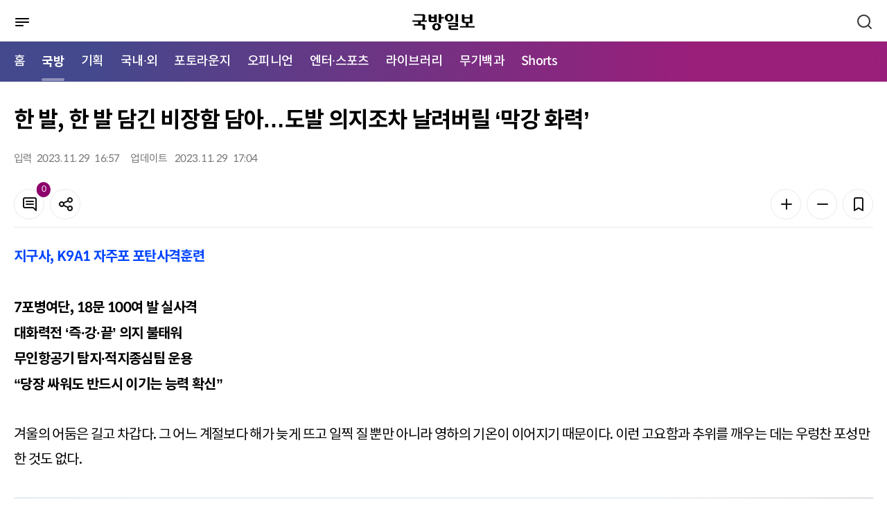

--- FILE ---
content_type: text/html; charset=UTF-8
request_url: https://kookbang.dema.mil.kr/newsWeb/m/20231130/6/ATCE_CTGR_0010030000/view.do;JSESSIONID_kookbnagWEB=b_McfOFcfzWU0au2ciKOWpIAP0suqTiNMgmdZYJfRlELpJJBijS2!790980297
body_size: 64587
content:






<!DOCTYPE html>
<html lang="ko" xml:lang="ko" xmlns="http://www.w3.org/1999/xhtml" xmlns:th="http://www.thymeleaf.org">
<head>
    <meta http-equiv="Content-Type" content="text/html; charset=utf-8" />
    <meta http-equiv="X-UA-Compatible" content="IE=edge" />
    <meta http-equiv="cache-control" content="no-cache" />
    <meta name="viewport" content="width=device-width, initial-scale=1.0" />
    <title>메인 | 국방일보</title>
    <meta property="article:author" content="국방일보" />
	<meta property="og:site_name" content="국방일보"/>
	<meta property="og:keywords" content="국방일보" />
    
		
	<meta property="og:title" content="한 발, 한 발 담긴 비장함 담아&amp;hellip;도발 의지조차 날려버릴 &amp;lsquo;막강 화력&amp;rsquo;"/>
	<meta property="og:description" content="지구사, K9A1 자주포 포탄사격훈련 7포병여단, 18문 100여 발 실사격 대화력전 &amp;lsquo;즉&amp;middot;강&amp;middot;끝&amp;rsquo; 의지 불태워 무인항공기 탐지&amp;middot;적지종심팀 운용 &amp;ldquo;당장 싸워도 반드시 이기는 능력 확신&amp;rdquo;겨울의 어둠은 길고 차갑다. 그 어느 계절보다 해가 늦게 뜨고 일찍 질 뿐만 아니라 영하의 기온이 이어지기 때문이다. 이런 고요함과 추위를 깨우는 데는 우렁찬 포성만 한 것도 없다.&amp;nbsp;        육군7포병여단 K9A1 자주포가 29일 경기도 포천시 꽃봉훈련장에서 전개한 &amp;lsquo;지상군구성군사령부 대화력전 야외기동훈련&amp;rsquo; 중 포탄을 발사하고 있다.차디찬 새벽 공기 가른 대화력전 FTX 29일 새벽 경기도 포천시 꽃봉훈련장. 아직 동이 트지 않은 시각이라 하늘에는 보름달이 빛나고 있었다. 이날 포천 지역의 아침 최저 기온은 영하 7도. 차량 유리에 하얗게 내린 서리로 추위를 체감할 수 있었다. 두꺼운 방한화를 신고도 냉기가 온몸에 전해질 정도였다. 진흙탕으로 변한 훈련장 바닥에 고인 물은 얼어붙어 미끄러지기 일쑤였다. 그러나 곧 시작될 사격훈련을 준비하는 장병들은 K9A1 자주포 곳곳을 점검하느라 추위를 느낄 틈도 없었다. 이들은 어둠을 밝히는 조명을 한 손에 들고 냉각수와 변속기의 오일 상태를 확인했다. 뚝 떨어진 기온 탓에 액체가 얼어버리면 장비가 작동하는 데 이상이 생기기 때문에 반드시 거쳐야 하는 절차였다. 7포병여단 K9A1 자주포 18문이 약 100발의 포탄을 사격한 이날 훈련은 지구사 대화력전 상황을 가정했다. 여단은 훈련에 임하는 장병들에게 최근 높아진 북한의 도발 가능성에 대비해 강력한 화력으로 도발 의지를 분쇄한다는 의미를 특별히 강조하며 정신적 무장 태세를 고취시켰다. &amp;lsquo;철그렁&amp;rsquo;. 고폭탄(HE)이 장전되는 소리와 함께 방렬을 마친 자주포 포신이 위로 치켜 올라갔다. &amp;ldquo;사격 준비 끝&amp;rdquo;이라는 보고에 이어 떨어진 사격명령. &amp;ldquo;삼, 둘, 하나, 쏴!&amp;rdquo;         사격 종료 후 포구 덮개를 씌우는 장병.희뿌연 포연을 남기고 떠난 포탄이 피탄지에 정확하게 내리꽂히며 모래바람을 일으키는 모습이 모니터에 나타났다. 멀리서 거대한 폭발음도 들려왔다. 자주포들은 1발씩 확인탄을 발사하면서 영점을 맞췄다. 가볍게 몸을 푼 장병들에게 먼저 주어진 상황은 레이다가 탐지한 표적을 향한 효력사. 백호대대 자주포 6문이 한 곳을 목표로 포탄을 쏘아 올렸다.다음은 무인항공기(UAV)가 탐지한 적 전력을 향한 사격이 부여됐다. 번개대대 자주포가 발사한 포탄 18발이 표적을 강타했다. 마지막에는 적 진영에 침투한 적지종심작전팀이 유도하는 위치에 천둥대대 자주포들이 일제히 포탄을 퍼부었다. 실전을 방불케 하는 훈련은 동이 틀 무렵 마무리됐다. 성공적으로 사격을 마친 장병들은 &amp;ldquo;파이팅&amp;rdquo;을 외치며 성과를 자축했다.        훈련이 끝난 뒤 장약통을 정리하는 모습.&amp;nbsp;        사격에 앞서 정렬해 있는 K9A1 자주포.&amp;nbsp;        사격을 마치고 자주포에서 하차하는 장병.적 도발 분쇄 의지 담은 혼신의 한 발&amp;nbsp;이날 훈련장에는 김호복(중장) 7군단장이 방문해 현장지도를 했다. 김 군단장은 사격훈련 과정을 지켜보고, 사격명령에 따라 직접 발사 버튼을 누르는 등 장병들과 호흡하면서 훈련에 동참했다. 아울러 적의 도발에 &amp;lsquo;즉각, 강력히, 끝까지&amp;rsquo; 응징할 수 있는 대비태세를 강조했다. 여단은 추운 날씨가 전투력 저하에 영향을 주지 않도록 다양한 대책을 마련했다. 훈련장 곳곳에 대형 난로를 설치해 장병들이" />
	<meta property="og:url" content="https://kookbang.dema.mil.kr/newsWeb/m/20231130/6/ATCE_CTGR_0010030000/view.do" />
	
	
		
	
		
	
		
	
		
	
		
	
		
	<meta property="og:image" content="//kookbang.dema.mil.kr/newspaper/tmplat/upload/20231129/thumb1/BBS_202311290500281180.jpg" />
		
	
	
		
	<meta property="og:image" content="//kookbang.dema.mil.kr/newspaper/tmplat/upload/20231130/thumb1/2023113001000332600031544.jpg" />
		
	
		
	<meta property="og:image" content="//kookbang.dema.mil.kr/newspaper/tmplat/upload/20231130/thumb1/2023113001000332600031542.jpg" />
		
	
		
	<meta property="og:image" content="//kookbang.dema.mil.kr/newspaper/tmplat/upload/20231130/thumb1/2023113001000332600031545.jpg" />
		
	
		
	<meta property="og:image" content="//kookbang.dema.mil.kr/newspaper/tmplat/upload/20231130/thumb1/2023113001000332600031543.jpg" />
		
	
		
	<meta property="og:image" content="//kookbang.dema.mil.kr/newspaper/tmplat/upload/20231130/thumb1/2023113001000332600031541.jpg" />
		
	
		
	
		
		
	
    <link rel="shortcut icon" type="image/x-icon" href="/newspaper/2022/images/icon/favicon.ico" />

    <link rel="stylesheet" href="/newspaper/2022/plugins/jqueryScollbar/jquery.scrollbar.css"/>
    <link rel="stylesheet" href="/newspaper/2022/plugins/slick/slick.css"/>
    <link rel="stylesheet" href="/newspaper/2022/plugins/slick/slick-theme.css"/>
    <link rel="stylesheet" href="/newspaper/2022/plugins/datetimepicker/jquery.datetimepicker.min.css"/>

    <link rel="stylesheet" href="/newspaper/2022/css/common.css"/>

    
    
    	
    	
    <link rel="stylesheet" href="/newspaper/2022/css/mo_style.css?2022123014"/>
    	
    
    <link rel="stylesheet" href="/newspaper/2022/css/responsive.css"/>

    <script type="text/javascript" src="/newspaper/2022/plugins/jquery-3.5.0.min.js"></script>
    <script type="text/javascript" src="/newspaper/2022/plugins/jquery.ellipsis.min.js"></script>
    <script type="text/javascript" src="/newspaper/2022/plugins/jqueryScollbar/jquery.scrollbar.min.js"></script>
    <script type="text/javascript" src="/newspaper/2022/plugins/jquery.nice-select.min.js"></script>
    <script type="text/javascript" src="/newspaper/2022/plugins/slick/slick.min.js"></script>
    <script type="text/javascript" src="/newspaper/2022/plugins/datetimepicker/jquery.datetimepicker.full.js"></script>
    <!-- 2022 11.11 inputmask 추가 -->
    <script type="text/javascript" src="/newspaper/2022/plugins/jquery.inputmask.min.js"></script>
<script type="text/javascript" src="/newspaper/mobile/js/kakao.min.js"></script>
	
	<script type="text/javascript" src="/newspaper/mobile/js/sns.js"></script>
    <script type="text/javascript" src="/newspaper/2022/js/mo_style.js"></script>
    <script type="text/javascript" src="/newspaper/2022/js/common_mo.js?2023031603"></script>
    <script src="/newspaper/js/nlogger.js"></script>
	<script type="application/ld+json">
	{
		"@context": "http://schema.org", 
		"@type": "Person", 
		"name": "국방일보",
		"url": "https://kookbang.dema.mil.kr",
		"sameAs": [
			"https://post.naver.com/kookbangdaily",
			"https://www.instagram.com/kookbangilbo/",
			"https://www.facebook.com/kookbangilbo",
			"https://www.youtube.com/kookbangilbo",
			"https://blog.naver.com/kookbang_media_lab"
		]
	}
	</script> 
	<script type="text/javascript"> 
		Kakao.init('365d566a3352f2c0184e62a4bf33234e'); // 카카오톡 앱 Key
	</script>
    <script type="text/javascript">
    $(document).ready(function () {
    	$(function(){
            var slideMain5 = $('.trot_slide');
            slideMain5.on('init reInit beforeChange', function (event, slick, currentSlide, nextSlide) {
                var i = (nextSlide ? nextSlide : 0) + 1;
                $('.trot_box .fraction').html(slick.slideCount);
                $('.trot_box .count').html('<em>' + i + '</em>');
            });

            slideMain5.slick({
                vertical:true,
                infinite: true,
                autoplay: true,
                autoplaySpeed:3000,
                speed:2000,
                pauseOnHover:false,
                slidesToShow: 1,
                slidesToScroll: 1,
                prevArrow: $('.play_area .slick-prev'),
                nextArrow: $('.play_area .slick-next'),
                dots: false,
                verticalSwiping: true,
            });

            $(window).on('load resize', function () {
                var mainPlay = $('.play_area .start_stop .btn_start');
                var mainStop = $('.play_area .start_stop .btn_stop');

                mainStop.on('click', function () {
                    slideMain5.slick('slickPause');
                    mainPlay.css('display', 'inline-block');
                    mainStop.hide();
                });
                mainPlay.on('click', function () {
                    slideMain5.slick('slickPlay');
                    mainStop.css('display', 'inline-block');
                    mainPlay.hide();
                });
            });
        });

        $(function () {
            var slideMain = $('.opinion_slide');
            slideMain.slick({            
                infinite: true,
                autoplay: true,
                autoplaySpeed: 3000,
                pauseOnHover: false,
                slidesToShow: 1,
                slidesToScroll: 1,                
                dots: true,
                appendDots: $('.sec_main_4 .pagination'),
                customPaging : function(slider, i) {
    	            var thumb = $(slider.$slides[i]).find('.slide_nav');
    	            return thumb;
                }
            });
        });

        $(function () {
            var slideMain2 = $('.banner_slide_1');
            slideMain2.slick({            
                infinite: true,
                autoplay: true,
                autoplaySpeed: 5000,
                pauseOnHover: false,
                slidesToShow: 1,
                slidesToScroll: 1,
                prevArrow: $('.banner_slide .slide_1_btn .slick-prev'),
                nextArrow: $('.banner_slide .slide_1_btn .slick-next'),
                dots: false,
            });
        });

        $(function () {
            var slideMain3 = $('.banner_slide_2');
            slideMain3.slick({            
                infinite: true,
                autoplay: true,
                autoplaySpeed: 5000,
                pauseOnHover: false,
                slidesToShow: 1,
                slidesToScroll: 1,
                prevArrow: $('.banner_slide .slide_2_btn .slick-prev'),
                nextArrow: $('.banner_slide .slide_2_btn .slick-next'),
                dots: false,
            });
        });

    	$(window).scroll(function () {
	        //가로스크롤
	        var sc_left = $(this).scrollLeft();
	        $(".btype #gnb .nav:before").css("left", - sc_left );
		});
    });
    </script>
    <title>국방일보</title>
</head>
<body>
<div id="wrap" class="">
	
<script type="text/javascript">
$(document).ready(function() {
	//통합검색 체크
	$("#mainSearch").on('keyup', function(e){
		if(e.keyCode == 13) {
			gfn_allSearch('m');
		}
	});

	gfn_getMenuList(fn_setMenuList);
});


/**
 * 메뉴셋팅
 */
function fn_setMenuList(data) {

	if(data) {
		let story_ty_id = 'ATCE_CTGR_0010000000';  //선택한 1차메뉴

		//1차메뉴 추출
		let oneDepthMenu = data.filter(menu => menu.menu_deph == 1);

		//1차메뉴 링크 및 2차메뉴 셋팅
		if(oneDepthMenu.length > 0) {
			let isActive = false;
			oneDepthMenu.forEach(function (menu, index){
				if(menu.story_ty_id == "ATCE_CTGR_0090000000") {
					$("#LINK_"+menu.story_ty_id).attr('href', gfn_contextpath("/m/" + menu.story_ty_id + "/journal/main.do"));
				}else if(menu.story_ty_id == "ATCE_CTGR_0040000000") {
					$("#LINK_"+menu.story_ty_id).attr('href', gfn_contextpath("/m/ATCE_CTGR_0040010000/list.do"));
				} else {
					$("#LINK_"+menu.story_ty_id).attr('href', gfn_contextpath("/m/" + menu.story_ty_id + "/list.do"));
				}

				if(story_ty_id == menu.story_ty_id) {
					$("#LINK_"+menu.story_ty_id).parent("li").addClass("active");
					isActive = true;
				}

				let menuChild = data.filter(m => m.parent_story_ty_id == menu.story_ty_id);
				let menuChildHtml = "";
				if(menuChild.length > 0) {
					menuChild.forEach(function (child, index2){
						if(menu.story_ty_id == "ATCE_CTGR_0090000000") {
							menuChildHtml += "<li><a href=\""+gfn_contextpath("/m/"+child.story_ty_id+"/journal/list.do")+"\" title=\""+child.story_ty_nm+"\">"+child.story_ty_nm+"</a></li>";
						}else {
							menuChildHtml += "<li><a href=\""+gfn_contextpath("/m/"+child.story_ty_id+"/list.do")+"\" title=\""+child.story_ty_nm+"\">"+child.story_ty_nm+"</a></li>";
						}
					});
				}
				$("#MENU_"+menu.story_ty_id).html(menuChildHtml);
			});
			
			$("#LINK_SHORTS").attr('href', gfn_contextpath("/m/shorts/list.do"));
			$("#MENU_SHORTS").html("<li><a href=\""+gfn_contextpath("/m/shorts/list.do")+"\" title=\"쇼츠 목록\">Shorts</a></li>");

			var nowUrl = window.location.href;
      if(nowUrl.indexOf("/shorts") != -1) {
      	$("#LINK_SHORTS").parent("li").addClass("active");
      	$($(".nav").children("li")[0]).removeClass("active");
      	isActive = true;
      	
      	var _scrollLeft = Math.ceil($(".nav").find(".active").offset().left) ;
          var _scrollX = $(".nav").scrollLeft();
          console.log(_scrollX +":" +_scrollLeft);
          $(".nav").scrollLeft(_scrollX + _scrollLeft -10);
      }

			//활성화된 메뉴가 있으면 홈에있는 활성화 표시 제거
			if(isActive) {
				$($(".nav").children("li")[0]).removeClass("active");
			}
		}
	}
}
</script>
<div id="header" xmlns:th="http://www.thymeleaf.org" xmlns:sec="http://www.thymeleaf.org/extras/spring-security">
    <div class="dim"></div>
    <div class="bg_depth"></div>
    <div class="sec_header">
        <div class="menu_btn">
            <a href="javascript:void(0);" title="메뉴">
	            <img src="/newspaper/2022/images/mo/common/mo_menu_btn.svg" alt="메뉴버튼" />
	            <span class="blind">메뉴버튼</span>
            </a>
        </div>
        <h1 class="logo"><a href="/newsWeb/m/main.do" title="국방일보"><img src="/newspaper/2022/images/mo/common/m_logo.svg" alt="국방일보" />
        	
        	</a></h1>
        <div class="search_btn">
            <a href="javascript:void(0);">
                <span class="blind">검색</span>
                <svg xmlns="http://www.w3.org/2000/svg" width="24" height="24"
                preserveAspectRatio="xMidYMid meet" viewBox="0 0 24 24" aria-hidden="true">
                    <path fill="none" stroke="#333" stroke-linecap="round" stroke-width="2"
                    d="m21 21l-4.486-4.494M19 10.5a8.5 8.5 0 1 1-17 0a8.5 8.5 0 0 1 17 0Z"/>
                </svg>
            </a>
        </div>

        <div class="header_search">
            <div class="search_tit">
            <h2>어떤 기사를 찾으시나요?</h2>
            <div class="search_close">
                <svg xmlns="http://www.w3.org/2000/svg" width="24" height="24" preserveAspectRatio="xMidYMid meet" viewBox="0 0 24 24"><path fill="white" d="m13.41 12l4.3-4.29a1 1 0 1 0-1.42-1.42L12 10.59l-4.29-4.3a1 1 0 0 0-1.42 1.42l4.3 4.29l-4.3 4.29a1 1 0 0 0 0 1.42a1 1 0 0 0 1.42 0l4.29-4.3l4.29 4.3a1 1 0 0 0 1.42 0a1 1 0 0 0 0-1.42Z"/></svg>
                <span class="blind">검색창 닫기</span>
                </div>
            </div>
            <div class="input search">
                <input type="text" id="mainSearch" placeholder="검색어를 입력하세요." title="검색어 입력" />
                <button type="button" onclick="gfn_allSearch('m');" class="btn_search"></button>
            </div>
        </div>
    </div>
    <div id="gnb">
        <div class="nav_box">
	        <ul class="nav">
	            <li class="active"><a href="/newsWeb/m/main.do" title="메인으로이동">홈</a></li>
	            <li><a id="LINK_ATCE_CTGR_0010000000" href="javascript:void(0);" title="국방">국방</a></li>
	            <li><a id="LINK_ATCE_CTGR_0020000000" href="javascript:void(0);" title="기획">기획</a></li>
	            <li><a id="LINK_ATCE_CTGR_0030000000" href="javascript:void(0);" title="국내·외">국내·외</a></li>
	            <li><a id="LINK_ATCE_CTGR_0040000000" href="javascript:void(0);" title="포토라운지">포토라운지</a></li>
	            <li><a id="LINK_ATCE_CTGR_0050000000" href="javascript:void(0);" title="오피니언">오피니언</a></li>
	            <li><a id="LINK_ATCE_CTGR_0060000000" href="javascript:void(0);" title="엔터·스포츠">엔터·스포츠</a></li>
	            <li><a id="LINK_ATCE_CTGR_0070000000" href="javascript:void(0);" title="라이브러리">라이브러리</a></li>
	            <li><a id="LINK_ATCE_CTGR_0080000000" href="javascript:void(0);" title="무기백과">무기백과</a></li>
	            
	            <li><a id="LINK_SHORTS"               href="javascript:void(0);" title="Shorts">Shorts</a></li>
	        </ul>
        </div>
        <div class="mobile_menu">
            <div class="mobile_menu_head">
                <div class="mneu_logo">
                    <a herf="/newsWeb/m/main.do" title="국방일보"><img src="/newspaper/2022/images/mo/common/m_logo_w.svg" alt="국방일보" /></h2></a>
                    <div class="menu_close">
                    <svg xmlns="http://www.w3.org/2000/svg" width="24" height="24" preserveAspectRatio="xMidYMid meet" viewBox="0 0 24 24"><path fill="white" d="m13.41 12l4.3-4.29a1 1 0 1 0-1.42-1.42L12 10.59l-4.29-4.3a1 1 0 0 0-1.42 1.42l4.3 4.29l-4.3 4.29a1 1 0 0 0 0 1.42a1 1 0 0 0 1.42 0l4.29-4.3l4.29 4.3a1 1 0 0 0 1.42 0a1 1 0 0 0 0-1.42Z"/></svg>
                    <span class="blind">메뉴 닫기</span>
                    </div>
                </div>
                <p>
                    국군과 국방의 참소식을 알리는 참신하고
                    유익한 콘텐츠를 만나보세요.
                </p>
                <!-- 로그인 안했을경우 -->
                
                <div class="btn_area">
                    <a href="/newsWeb/m/member/joinIndex.do" class="btn" title="회원가입">
                        <span>회원가입</span>
                    </a>
                    
                    <a href="/newsWeb/m/login.do" class="btn fill_w" title="로그인">
                        <span>로그인</span>
                    </a>
                </div>
                	
            </div>
            <ul class="menu">
                <li>
                    <span>국방</span>
                    <ul class="depth" id="MENU_ATCE_CTGR_0010000000">
                    </ul>
                </li>
                <li>
                    <span>기획</span>
                    <ul class="depth" id="MENU_ATCE_CTGR_0020000000">
                    </ul>
                </li>
                <li>
                    <span>국내·외</span>
                    <ul class="depth" id="MENU_ATCE_CTGR_0030000000">
                    </ul>
                </li>
                <li>
                    <span>포토라운지</span>
                    <ul class="depth" id="MENU_ATCE_CTGR_0040000000">                           
                    </ul>
                </li>
                <li>
                    <span>오피니언</span>
                    <ul class="depth" id="MENU_ATCE_CTGR_0050000000">
                    </ul>
                </li>
                <li>
                    <span>엔터·스포츠</span>
                    <ul class="depth" id="MENU_ATCE_CTGR_0060000000">
                    </ul>
                </li>
                <li>
                    <span>라이브러리</span>
                    <ul class="depth" id="MENU_ATCE_CTGR_0070000000">
                    </ul>
                </li>
                <li>
                    <span>무기백과</span>
                    <ul class="depth" id="MENU_ATCE_CTGR_0080000000">
                    </ul>
                </li>
                
                <li>
                    <span>Shorts</span>
                    <ul class="depth" id="MENU_SHORTS">                 
                    </ul>
                </li>
            </ul>
            <div class="mobile_menu_foot">
            	<a href="/newsWeb/m/pdf.do" title="PDF">PDF</a>
            	
                <a href="/newsWeb/main.do" title="PC 버전 보기">PC 버전 보기</a>
                	
            </div>
        </div>
    </div>  
</div>
	













<script type="text/javascript">
$(document).ready(function () {
	
		$(".article_body_view").find("iframe").each(function(idx) {
			 let yid = $(this).attr("id");
			 let ysrc = $(this).attr("src");
			 
			 if(ysrc.indexOf("youtube") != -1 ) {
			 	 let style = $(this).parents("p").attr("style");
			 	 style += ";width:100%;padding-top:56.25%;position:relative;margin-bottom:20px;";
			 	 $(this).parents("p").attr("style", style);
			 	 		 	 
			 	 
			   $(this).attr("width","100%"); 		
			   $(this).attr("height","100%"); 		
			   $(this).css({"position":"absolute","top":0,"left":0,"bottom":0,"right":0});
			   
			   
			 }
		});
		
		$("audio").each(function(index){
			$(this).attr("src", $(this).attr("src").replace("../..", ""));
		});

		$("video").each(function(index){
			$(this).attr("src", $(this).attr("src").replace("../..", ""));
		});
		
		$(".table_LSize").each(function(index){			
			$(this).css({width:"",height:"" });
			$(this).find("tr").css({width:"",height:"" });
			$(this).find("td").css({width:"",height:"" });
		});
	
	
   	//댓글 리스트
   	fn_comment_paging(1);
    
	$('#confirmBtn').on('click', function () {
        var commentChkbox = $('.comment_list input[type="checkbox"]');
        commentChkbox.each(function () {
            if ($(this).is(':checked')) {
                $(this).parents('li').remove();
            }
        });
        layerHide('dataDel');
    });

    $('#cancelBtn').on('click', function () {
        var commentChkbox = $('.comment_list input[type="checkbox"]');
        commentChkbox.each(function () {
            $(this).prop("checked", false);
        });
        layerHide('dataDel');
    });
	
	$(function () {
	    var hoNews = $('.hot_photo_news_slide');
	    hoNews.slick({            
	        infinite: false,
	        autoplay: true,
	        autoplaySpeed: 5000,
	        pauseOnHover: false,
	        slidesToShow: 1,
	        slidesToScroll: 1,            
	        dots: true,
	        appendDots: $('.hot_photo_news .pagination'),
	    });
	});
});
</script>

<input type="hidden" id="story_ty_id" value="ATCE_CTGR_0010030000"/>
<input type="hidden" id="story_his_id" value="3"/>
<input type="hidden" id="story_id" value="6"/>
<input type="hidden" id="story_writ_date" value="20231130"/>
<input type="hidden" id="tmplat_id" value=""/>
<input type="hidden" id="pageIndex" value=""/>
<input type="hidden" id="before_contents" value=""/>
<input type="hidden" id="update_comm_id" value=""/>
<input type="hidden" id="tmplat_no" value=""/>





<div id="container">
    <div class="contents">
        <div class="article_top">
            <div class="location">
				
            </div>
            <h2 class="article_title">
                한 발, 한 발 담긴 비장함 담아&hellip;도발 의지조차 날려버릴 &lsquo;막강 화력&rsquo;
            </h2>
            <div class="article_top_1">
                <div class="info">
                    <div><span>입력</span>                     	
                    	2023. 
						11. 
						29 &nbsp;
						16:57
					</div>
                    <div><span>업데이트</span> 
						2023. 
						11. 
						29 &nbsp;
						17:04
                    </div>
                </div>
                <div class="tool_box">
                    <div>
                        <a href="#comment" class="btn btn_icon line_grey20">
                            <svg xmlns="http://www.w3.org/2000/svg" width="24" height="24" preserveAspectRatio="xMidYMid meet" viewBox="0 0 24 24" aria-hidden="true"><path fill="#131416" d="M17 7H7a1 1 0 0 0 0 2h10a1 1 0 0 0 0-2Zm0 4H7a1 1 0 0 0 0 2h10a1 1 0 0 0 0-2Zm2-9H5a3 3 0 0 0-3 3v10a3 3 0 0 0 3 3h11.59l3.7 3.71A1 1 0 0 0 21 22a.84.84 0 0 0 .38-.08A1 1 0 0 0 22 21V5a3 3 0 0 0-3-3Zm1 16.59l-2.29-2.3A1 1 0 0 0 17 16H5a1 1 0 0 1-1-1V5a1 1 0 0 1 1-1h14a1 1 0 0 1 1 1Z"/></svg>
                            <span class="badge fill_primary news_comment_cnt">0</span>
                            <span class="blind">댓글</span>
                        </a>
                    <button type="button" class="btn line_grey20 btn_icon" onclick="layerShow('shareBox')">
                        <svg xmlns="http://www.w3.org/2000/svg" width="24" height="24" preserveAspectRatio="xMidYMid meet" viewBox="0 0 24 24" aria-hidden="true"><path fill="#131416" d="M18 14a4 4 0 0 0-3.08 1.48l-5.1-2.35a3.64 3.64 0 0 0 0-2.26l5.1-2.35A4 4 0 1 0 14 6a4.17 4.17 0 0 0 .07.71L8.79 9.14a4 4 0 1 0 0 5.72l5.28 2.43A4.17 4.17 0 0 0 14 18a4 4 0 1 0 4-4Zm0-10a2 2 0 1 1-2 2a2 2 0 0 1 2-2ZM6 14a2 2 0 1 1 2-2a2 2 0 0 1-2 2Zm12 6a2 2 0 1 1 2-2a2 2 0 0 1-2 2Z"/></svg>
                        <span class="blind">공유</span>
                    </button>
                </div>
                <div>
                    <button type="button" class="btn line_grey20 btn_icon" onclick="fontPlus();">
                        <svg xmlns="http://www.w3.org/2000/svg" width="24" height="24" preserveAspectRatio="xMidYMid meet" viewBox="0 0 24 24" aria-hidden="true"><path fill="#131416" d="M19 11h-6V5a1 1 0 0 0-2 0v6H5a1 1 0 0 0 0 2h6v6a1 1 0 0 0 2 0v-6h6a1 1 0 0 0 0-2Z"/></svg>
                        <span class="blind">폰트 키우기</span>
                    </button>
                    <button type="button" class="btn line_grey20 btn_icon"  onclick="fontMinus();">
                        <svg xmlns="http://www.w3.org/2000/svg" width="24" height="24" preserveAspectRatio="xMidYMid meet" viewBox="0 0 24 24" aria-hidden="true"><path fill="#131416" d="M19 11H5a1 1 0 0 0 0 2h14a1 1 0 0 0 0-2Z"/></svg>
                        <span class="blind">폰트 줄이기</span>
                    </button>
                    <button type="button" class="btn line_grey20 btn_icon" onclick="layerShow('bookmark')">
                        <svg xmlns="http://www.w3.org/2000/svg" width="24" height="24" preserveAspectRatio="xMidYMid meet" viewBox="0 0 24 24" aria-hidden="true"><path fill="#131416" d="M16 2H8a3 3 0 0 0-3 3v16a1 1 0 0 0 .5.87a1 1 0 0 0 1 0l5.5-3.18l5.5 3.18a1 1 0 0 0 .5.13a1 1 0 0 0 .5-.13A1 1 0 0 0 19 21V5a3 3 0 0 0-3-3Zm1 17.27l-4.5-2.6a1 1 0 0 0-1 0L7 19.27V5a1 1 0 0 1 1-1h8a1 1 0 0 1 1 1Z"/></svg>
                        <span class="blind">북마크</span>
                    </button> 
                </div>
                </div>
            </div>                
        </div>
        <div class="article_body article_body2">
            <div class="article_body_main">
                <div id="article_body_view" class="article_body_view">

	                
	                    
	                    
							
		                  	
		                    
		                    
		                        <p><span style="color: rgb(0, 68, 255);"><strong>지구사, K9A1 자주포 포탄사격훈련</strong></span><br><strong> </strong><br><strong>7포병여단, 18문 100여 발 실사격 </strong><br><strong>대화력전 &lsquo;즉&middot;강&middot;끝&rsquo; 의지 불태워 </strong><br><strong>무인항공기 탐지&middot;적지종심팀 운용 </strong><br><strong>&ldquo;당장 싸워도 반드시 이기는 능력 확신&rdquo;</strong><br><br>겨울의 어둠은 길고 차갑다. 그 어느 계절보다 해가 늦게 뜨고 일찍 질 뿐만 아니라 영하의 기온이 이어지기 때문이다. 이런 고요함과 추위를 깨우는 데는 우렁찬 포성만 한 것도 없다.</p>
<p>&nbsp;</p>
<table border="0" cellspacing="0" cellpadding="10" align="center">
<tbody>
<tr>
<td>
<table class="table_LSize">
<tbody>
<tr bgcolor="#ffffff">
<td>
<figure class="image">    <img width="100%" id="img width="100%"_1143336" src="/newspaper/tmplat/upload/20231130/thumb1/2023113001000332600031544.jpg?t=20260114143001" alt="육군7포병여단 K9A1 자주포가 29일 경기도 포천시 꽃봉훈련장에서 전개한 ‘지상군구성군사령부 대화력전 야외기동훈련’ 중 포탄을 발사하고 있다.">    <figcaption>육군7포병여단 K9A1 자주포가 29일 경기도 포천시 꽃봉훈련장에서 전개한 ‘지상군구성군사령부 대화력전 야외기동훈련’ 중 포탄을 발사하고 있다.</figcaption></figure>
</td>
</tr>
</tbody>
</table>
</td>
</tr>
</tbody>
</table>
<p><br><strong>차디찬 새벽 공기 가른 대화력전 FTX</strong> <br><br>29일 새벽 경기도 포천시 꽃봉훈련장. 아직 동이 트지 않은 시각이라 하늘에는 보름달이 빛나고 있었다. 이날 포천 지역의 아침 최저 기온은 영하 7도. 차량 유리에 하얗게 내린 서리로 추위를 체감할 수 있었다. 두꺼운 방한화를 신고도 냉기가 온몸에 전해질 정도였다. 진흙탕으로 변한 훈련장 바닥에 고인 물은 얼어붙어 미끄러지기 일쑤였다. <br><br>그러나 곧 시작될 사격훈련을 준비하는 장병들은 K9A1 자주포 곳곳을 점검하느라 추위를 느낄 틈도 없었다. 이들은 어둠을 밝히는 조명을 한 손에 들고 냉각수와 변속기의 오일 상태를 확인했다. 뚝 떨어진 기온 탓에 액체가 얼어버리면 장비가 작동하는 데 이상이 생기기 때문에 반드시 거쳐야 하는 절차였다. <br><br>7포병여단 K9A1 자주포 18문이 약 100발의 포탄을 사격한 이날 훈련은 지구사 대화력전 상황을 가정했다. 여단은 훈련에 임하는 장병들에게 최근 높아진 북한의 도발 가능성에 대비해 강력한 화력으로 도발 의지를 분쇄한다는 의미를 특별히 강조하며 정신적 무장 태세를 고취시켰다. <br><br>&lsquo;철그렁&rsquo;. 고폭탄(HE)이 장전되는 소리와 함께 방렬을 마친 자주포 포신이 위로 치켜 올라갔다. &ldquo;사격 준비 끝&rdquo;이라는 보고에 이어 떨어진 사격명령. &ldquo;삼, 둘, 하나, 쏴!&rdquo; <br><br></p>
<table border="0" cellspacing="0" cellpadding="10" align="center">
<tbody>
<tr>
<td>
<table class="table_LSize">
<tbody>
<tr bgcolor="#ffffff">
<td>
<figure class="image">    <img width="100%" id="img width="100%"_1143339" src="/newspaper/tmplat/upload/20231130/thumb1/2023113001000332600031545.jpg?t=20260114143001" alt="사격 종료 후 포구 덮개를 씌우는 장병.">    <figcaption>사격 종료 후 포구 덮개를 씌우는 장병.</figcaption></figure>
</td>
</tr>
</tbody>
</table>
</td>
</tr>
</tbody>
</table>
<p><br>희뿌연 포연을 남기고 떠난 포탄이 피탄지에 정확하게 내리꽂히며 모래바람을 일으키는 모습이 모니터에 나타났다. 멀리서 거대한 폭발음도 들려왔다. <br><br>자주포들은 1발씩 확인탄을 발사하면서 영점을 맞췄다. 가볍게 몸을 푼 장병들에게 먼저 주어진 상황은 레이다가 탐지한 표적을 향한 효력사. 백호대대 자주포 6문이 한 곳을 목표로 포탄을 쏘아 올렸다.<br><br>다음은 무인항공기(UAV)가 탐지한 적 전력을 향한 사격이 부여됐다. 번개대대 자주포가 발사한 포탄 18발이 표적을 강타했다. 마지막에는 적 진영에 침투한 적지종심작전팀이 유도하는 위치에 천둥대대 자주포들이 일제히 포탄을 퍼부었다. <br><br>실전을 방불케 하는 훈련은 동이 틀 무렵 마무리됐다. 성공적으로 사격을 마친 장병들은 &ldquo;파이팅&rdquo;을 외치며 성과를 자축했다.<br><br></p>
<table border="0" cellspacing="0" cellpadding="10" align="center">
<tbody>
<tr>
<td>
<table class="table_LSize">
<tbody>
<tr bgcolor="#ffffff">
<td>
<figure class="image">    <img width="100%" id="img width="100%"_1143338" src="/newspaper/tmplat/upload/20231130/thumb1/2023113001000332600031541.jpg?t=20260114143001" alt="훈련이 끝난 뒤 장약통을 정리하는 모습.">    <figcaption>훈련이 끝난 뒤 장약통을 정리하는 모습.</figcaption></figure>
</td>
</tr>
</tbody>
</table>
</td>
</tr>
</tbody>
</table>
<p>&nbsp;</p>
<table border="0" cellspacing="0" cellpadding="10" align="center">
<tbody>
<tr>
<td>
<table class="table_LSize">
<tbody>
<tr bgcolor="#ffffff">
<td>
<figure class="image">    <img width="100%" id="img width="100%"_1143335" src="/newspaper/tmplat/upload/20231130/thumb1/2023113001000332600031542.jpg?t=20260114143001" alt="사격에 앞서 정렬해 있는 K9A1 자주포.">    <figcaption>사격에 앞서 정렬해 있는 K9A1 자주포.</figcaption></figure>
</td>
</tr>
</tbody>
</table>
</td>
</tr>
</tbody>
</table>
<p>&nbsp;</p>
<table border="0" cellspacing="0" cellpadding="10" align="center">
<tbody>
<tr>
<td>
<table class="table_LSize">
<tbody>
<tr bgcolor="#ffffff">
<td>
<figure class="image">    <img width="100%" id="img width="100%"_1143337" src="/newspaper/tmplat/upload/20231130/thumb1/2023113001000332600031543.jpg?t=20260114143001" alt="사격을 마치고 자주포에서 하차하는 장병.">    <figcaption>사격을 마치고 자주포에서 하차하는 장병.</figcaption></figure>
</td>
</tr>
</tbody>
</table>
</td>
</tr>
</tbody>
</table>
<p><br><strong>적 도발 분쇄 의지 담은 혼신의 한 발&nbsp;</strong><br><br>이날 훈련장에는 김호복(중장) 7군단장이 방문해 현장지도를 했다. <br><br>김 군단장은 사격훈련 과정을 지켜보고, 사격명령에 따라 직접 발사 버튼을 누르는 등 장병들과 호흡하면서 훈련에 동참했다. 아울러 적의 도발에 &lsquo;즉각, 강력히, 끝까지&rsquo; 응징할 수 있는 대비태세를 강조했다. <br><br>여단은 추운 날씨가 전투력 저하에 영향을 주지 않도록 다양한 대책을 마련했다. 훈련장 곳곳에 대형 난로를 설치해 장병들이 몸을 녹일 수 있도록 했으며, 핫팩을 충분히 제공했다. 모든 장병이 방한 외피와 장갑을 착용토록 지시하고, 자주포 내부 가열기를 가동해 보온 효과를 높였다. <br><br>이세종(대위) 번개대대 3포대장은 &ldquo;강도 높은 훈련으로 언제, 어떻게 적이 도발해도 강력하게 응징한다는 정신적&middot;군사적 대비태세를 완비했다&rdquo;고 자평했다. <br><br>한편 여단 예하 태풍대대는 28일 같은 장소에서 K9A1 자주포 개편 평가사격을했다. 이를 통해 여단의 모든 예하 부대가 K9A1 자주포를 전력화했다. <br><br>송영훈(중령) 태풍대대장은 &ldquo;K9A1 자주포의 우수한 성능을 장병들과 체감했다&rdquo;며 &ldquo;이를 토대로 당장 적과 싸워도 반드시 승리하는 능력과 태세를 갖췄음을 확신한다&rdquo;고 말했다. &nbsp; 글=배지열/사진=김병문 기자</p>
		                    
	                    
                	<div class="author">
                    	<p>
                        	
							 
							
							
						</p>
                        <span>< 저작권자 ⓒ 국방일보, 무단전재 및 재배포 금지 ></span>
                    </div>
                    <div class="btn_area btn_area2">
                        <button type="button" class="btn line_grey20" onclick="layerShow('shareBox')">
                            <svg xmlns="http://www.w3.org/2000/svg" width="24" height="24" preserveAspectRatio="xMidYMid meet" viewBox="0 0 24 24" aria-hidden="true"><path fill="#131416" d="M18 14a4 4 0 0 0-3.08 1.48l-5.1-2.35a3.64 3.64 0 0 0 0-2.26l5.1-2.35A4 4 0 1 0 14 6a4.17 4.17 0 0 0 .07.71L8.79 9.14a4 4 0 1 0 0 5.72l5.28 2.43A4.17 4.17 0 0 0 14 18a4 4 0 1 0 4-4Zm0-10a2 2 0 1 1-2 2a2 2 0 0 1 2-2ZM6 14a2 2 0 1 1 2-2a2 2 0 0 1-2 2Zm12 6a2 2 0 1 1 2-2a2 2 0 0 1-2 2Z"/></svg>
                            <span>기사 공유하기</span>
                        </button>
                        <button type="button" class="btn line_grey20 btn_icon" id="bookmarkBtn" onclick="layerShow('bookmark')">
                            <svg xmlns="http://www.w3.org/2000/svg" width="24" height="24" preserveAspectRatio="xMidYMid meet" viewBox="0 0 24 24" aria-hidden="true"><path fill="#131416" d="M16 2H8a3 3 0 0 0-3 3v16a1 1 0 0 0 .5.87a1 1 0 0 0 1 0l5.5-3.18l5.5 3.18a1 1 0 0 0 .5.13a1 1 0 0 0 .5-.13A1 1 0 0 0 19 21V5a3 3 0 0 0-3-3Zm1 17.27l-4.5-2.6a1 1 0 0 0-1 0L7 19.27V5a1 1 0 0 1 1-1h8a1 1 0 0 1 1 1Z"/></svg>
                            <span class="blind">스크랩</span>
                        </button>
                        <a href="#comment" class="btn btn_icon line_grey20">
                            <svg xmlns="http://www.w3.org/2000/svg" width="24" height="24" preserveAspectRatio="xMidYMid meet" viewBox="0 0 24 24" aria-hidden="true"><path fill="#131416" d="M17 7H7a1 1 0 0 0 0 2h10a1 1 0 0 0 0-2Zm0 4H7a1 1 0 0 0 0 2h10a1 1 0 0 0 0-2Zm2-9H5a3 3 0 0 0-3 3v10a3 3 0 0 0 3 3h11.59l3.7 3.71A1 1 0 0 0 21 22a.84.84 0 0 0 .38-.08A1 1 0 0 0 22 21V5a3 3 0 0 0-3-3Zm1 16.59l-2.29-2.3A1 1 0 0 0 17 16H5a1 1 0 0 1-1-1V5a1 1 0 0 1 1-1h14a1 1 0 0 1 1 1Z"/></svg>
                            <span class="badge fill_primary news_comment_cnt">0</span>
                            <span class="blind">댓글</span>
                        </a>
                    </div>
                </div>
            </div>
			<!-- 221130 관련기사 추가 s-->
			  
			<!-- 221130 관련기사 추가 e-->            
            <div class="article_body_side">
                <div class="today_news box">
                    <div class="tit">
                        <p>오늘의 뉴스</p>
                    </div>
                    <ul class="today_news_list">
						
							<li>
								<a class="eps1" href="/newsWeb/m/20260114/1/ATCE_CTGR_0010040000/view.do;JSESSIONID_kookbnagWEB=Qka6-3o_hMV3xXuSSPvqjngGB7188cq4MZYrlhV0RngrYviqfjbc!821738159">
									<div class="txt eps2">
                                        해병대 캠프서 흘린 땀, 인생의 파도 넘는 디딤돌로 삼기를&hellip;
									</div>
									
										<div class="thumbnail" style="background-image:url(/newspaper/tmplat/upload/20260113/thumb2/BBS_202601130452342050.jpg" alt=")"></div>
									
								</a>
							</li>
						
							<li>
								<a class="eps1" href="/newsWeb/m/20260114/6/ATCE_CTGR_0030010000/view.do;JSESSIONID_kookbnagWEB=Qka6-3o_hMV3xXuSSPvqjngGB7188cq4MZYrlhV0RngrYviqfjbc!821738159">
									<div class="txt eps2">
                                        &ldquo;60년 한&middot;일관계 돌아보고 새로운 60년 원년 만들자&rdquo;
									</div>
									
								</a>
							</li>
						
							<li>
								<a class="eps1" href="/newsWeb/m/20260114/6/ATCE_CTGR_0010010000/view.do;JSESSIONID_kookbnagWEB=Qka6-3o_hMV3xXuSSPvqjngGB7188cq4MZYrlhV0RngrYviqfjbc!821738159">
									<div class="txt eps2">
                                        전군 &#39;군급식위원회&#39;서 체계적 운영&middot;지원 사항 심의
									</div>
									
										<div class="thumbnail" style="background-image:url(/newspaper/tmplat/upload/20260113/thumb2/BBS_202601130505031580.jpg" alt=")"></div>
									
								</a>
							</li>
						
							<li>
								<a class="eps1" href="/newsWeb/m/20260114/9/ATCE_CTGR_0010010000/view.do;JSESSIONID_kookbnagWEB=Qka6-3o_hMV3xXuSSPvqjngGB7188cq4MZYrlhV0RngrYviqfjbc!821738159">
									<div class="txt eps2">
                                        &lsquo;한국형 전투기&rsquo; KF-21 비행시험 완료&hellip;하반기 공군 인도
									</div>
									
										<div class="thumbnail" style="background-image:url(/newspaper/tmplat/upload/20260113/thumb2/BBS_202601130530565090.jpg" alt=")"></div>
									
								</a>
							</li>
						
							<li>
								<a class="eps1" href="/newsWeb/m/20260114/2/ATCE_CTGR_0060020000/view.do;JSESSIONID_kookbnagWEB=Qka6-3o_hMV3xXuSSPvqjngGB7188cq4MZYrlhV0RngrYviqfjbc!821738159">
									<div class="txt eps2">
                                        김상식의 베트남, 개최국 사우디도 꺾었다
									</div>
									
								</a>
							</li>
						
                    </ul>
                </div>
                <div class="hot_photo_news box">
                    <div class="tit">
                        <p>Hot Photo News</p>
                        <div class="pagination"></div>
                    </div>
                    <div class="hot_photo_news_slide">
						
							<a href="/newsWeb/m/20260114/10/ATCE_CTGR_0010010000/view.do;JSESSIONID_kookbnagWEB=Qka6-3o_hMV3xXuSSPvqjngGB7188cq4MZYrlhV0RngrYviqfjbc!821738159">
								
									<div class="thumbnail" style="background-image:url(/newspaper/tmplat/upload/20260113/thumb2/BBS_202601130531426630.jpg" alt=")"></div>
								
								<div class="txt eps1">
                                       한&middot;일 &ldquo;한반도 완전한 비핵화 긴밀 공조&rdquo;
								</div>
							</a>
						
							<a href="/newsWeb/m/20260114/9/ATCE_CTGR_0010010000/view.do;JSESSIONID_kookbnagWEB=Qka6-3o_hMV3xXuSSPvqjngGB7188cq4MZYrlhV0RngrYviqfjbc!821738159">
								
									<div class="thumbnail" style="background-image:url(/newspaper/tmplat/upload/20260113/thumb2/BBS_202601130530565090.jpg" alt=")"></div>
								
								<div class="txt eps1">
                                       &lsquo;한국형 전투기&rsquo; KF-21 비행시험 완료&hellip;하반기 공군 인도
								</div>
							</a>
						
							<a href="/newsWeb/m/20260114/8/ATCE_CTGR_0010010000/view.do;JSESSIONID_kookbnagWEB=Qka6-3o_hMV3xXuSSPvqjngGB7188cq4MZYrlhV0RngrYviqfjbc!821738159">
								
									<div class="thumbnail" style="background-image:url(/newspaper/tmplat/upload/20260113/thumb2/BBS_202601130519516320.jpg" alt=")"></div>
								
								<div class="txt eps1">
                                       독립 민주&nbsp;애국&hellip; &nbsp;같이 걷다
								</div>
							</a>
						
							<a href="/newsWeb/m/20260114/7/ATCE_CTGR_0010010000/view.do;JSESSIONID_kookbnagWEB=Qka6-3o_hMV3xXuSSPvqjngGB7188cq4MZYrlhV0RngrYviqfjbc!821738159">
								
									<div class="thumbnail" style="background-image:url(/newspaper/tmplat/upload/20260113/thumb2/BBS_202601130518042500.jpg" alt=")"></div>
								
								<div class="txt eps1">
                                       [독립&middot;민주&middot;애국의 길을 걷다] 고성 - 대한민국의 끝에서 통일을 꿈꾸다
								</div>
							</a>
						
							<a href="/newsWeb/m/20260114/6/ATCE_CTGR_0010010000/view.do;JSESSIONID_kookbnagWEB=Qka6-3o_hMV3xXuSSPvqjngGB7188cq4MZYrlhV0RngrYviqfjbc!821738159">
								
									<div class="thumbnail" style="background-image:url(/newspaper/tmplat/upload/20260113/thumb2/BBS_202601130505031580.jpg" alt=")"></div>
								
								<div class="txt eps1">
                                       전군 &#39;군급식위원회&#39;서 체계적 운영&middot;지원 사항 심의
								</div>
							</a>
						
                   </div>
                </div>
                <div class="most_view box">
                    <div class="tit">
                        <p>많이 본 기사</p>
                    </div>
                    <ul class="most_view_list">
						
							<li>
								<a class="eps1" href="/newsWeb/m/20260112/6/ATCE_CTGR_0010010000/view.do;JSESSIONID_kookbnagWEB=Qka6-3o_hMV3xXuSSPvqjngGB7188cq4MZYrlhV0RngrYviqfjbc!821738159">
									<div class="txt">
										<p>1</p>
										<div class="eps2">
	                                        &lsquo;일하는 인재&rsquo; 소장 41명&middot;준장 77명 진급
	                                    </div>
									</div>
									
								</a>
							</li>
						
							<li>
								<a class="eps1" href="/newsWeb/m/20260108/4/ATCE_CTGR_0010010000/view.do;JSESSIONID_kookbnagWEB=Qka6-3o_hMV3xXuSSPvqjngGB7188cq4MZYrlhV0RngrYviqfjbc!821738159">
									<div class="txt">
										<p>2</p>
										<div class="eps2">
	                                        군인&middot;군무원 해외여행 &lsquo;허가서&rsquo; 제출 역사 속으로&hellip;
	                                    </div>
									</div>
									
								</a>
							</li>
						
							<li>
								<a class="eps1" href="/newsWeb/m/20260109/6/ATCE_CTGR_0010040000/view.do;JSESSIONID_kookbnagWEB=Qka6-3o_hMV3xXuSSPvqjngGB7188cq4MZYrlhV0RngrYviqfjbc!821738159">
									<div class="txt">
										<p>3</p>
										<div class="eps2">
	                                        2026년 달라지는 해병대 장병 정책 - 마음은 편하게 몸은 따뜻하게
	                                    </div>
									</div>
									
								</a>
							</li>
						
							<li>
								<a class="eps1" href="/newsWeb/m/20260108/1/ATCE_CTGR_0020020022/view.do;JSESSIONID_kookbnagWEB=Qka6-3o_hMV3xXuSSPvqjngGB7188cq4MZYrlhV0RngrYviqfjbc!821738159">
									<div class="txt">
										<p>4</p>
										<div class="eps2">
	                                        &#39;초&#39;심 열정 그대로&hellip;&#39;능&#39;력은 날마다 리즈, &#39;역&#39;마다 인생캐 경신
	                                    </div>
									</div>
									
								</a>
							</li>
						
							<li>
								<a class="eps1" href="/newsWeb/m/20260109/5/ATCE_CTGR_0010010000/view.do;JSESSIONID_kookbnagWEB=Qka6-3o_hMV3xXuSSPvqjngGB7188cq4MZYrlhV0RngrYviqfjbc!821738159">
									<div class="txt">
										<p>5</p>
										<div class="eps2">
	                                        &ldquo;방첩사 해체&hellip;수사&middot;방첩&middot;보안 기능 분산&rdquo;
	                                    </div>
									</div>
									
								</a>
							</li>
						
                    </ul>
                </div>                   
            </div>
            
	            <form id="addForm" onsubmit="fn_comment_add();return false;" method="post">
		            <div id="comment" class="comment_box">
		                <div class="tit">
		                    <div class="num">
								댓글 <span class="news_comment_cnt"> 0</span>개
		                    </div>
		                    <div>
		                        <button type="button" class="btn line_grey20 btn line_grey20 btn_icon btn_xs" onclick="fnReloadComment();">
		                            <span class="blind">새로고침</span>
		                            <svg xmlns="http://www.w3.org/2000/svg" width="24" height="24" preserveAspectRatio="xMidYMid meet" viewBox="0 0 24 24" aria-hidden="true"><path fill="#131416" d="M21 11a1 1 0 0 0-1 1a8.05 8.05 0 1 1-2.22-5.5h-2.4a1 1 0 0 0 0 2h4.53a1 1 0 0 0 1-1V3a1 1 0 0 0-2 0v1.77A10 10 0 1 0 22 12a1 1 0 0 0-1-1Z"/></svg>
		                        </button>
		                    </div>
		                </div>
		                <div class="input">
		                    <textarea type="text"  id="commentText" placeholder="로그인 후에 작성하실 수 있습니다." title="댓글입력"></textarea>
								
									<button type="button" onclick="commentLogin();return false;" class="btn fill_gra square">
			                            <svg xmlns="http://www.w3.org/2000/svg" width="24" height="24" preserveAspectRatio="xMidYMid meet" viewBox="0 0 24 24" aria-hidden="true"><path fill="white" d="M15.71 12.71a1 1 0 0 0 .21-.33a1 1 0 0 0 0-.76a1 1 0 0 0-.21-.33l-3-3a1 1 0 0 0-1.42 1.42l1.3 1.29H9a1 1 0 0 0 0 2h3.59l-1.3 1.29a1 1 0 0 0 0 1.42a1 1 0 0 0 1.42 0ZM22 12a10 10 0 1 0-10 10a10 10 0 0 0 10-10ZM4 12a8 8 0 1 1 8 8a8 8 0 0 1-8-8Z"/></svg>
			                            <span>등록</span>
			                        </button>
		                        
		                        
		                </div>
		                
		                <ul class="comment_list">
		                </ul>
		                
		                <div class="btn_area">
		                    <button type="button" id="moreComment" class="btn line_grey20" onclick="fnMoreComment()">
		                        <svg xmlns="http://www.w3.org/2000/svg" width="20" height="20" preserveAspectRatio="xMidYMid meet" viewBox="0 0 24 24" aria-hidden="true"><path fill="#959595" d="M19 11h-6V5a1 1 0 0 0-2 0v6H5a1 1 0 0 0 0 2h6v6a1 1 0 0 0 2 0v-6h6a1 1 0 0 0 0-2Z"/></svg>
		                        <span>댓글 더보기</span>
		                    </button>
		                </div>             
		            </div>
				</form>
			
        </div>
    </div>
</div>

<div id="shareBox" class="system_alert">
    <div class="dim"></div>    
    <div class="share_tooltip">
        <div>
        <div class="tit">
            <h2>공유하기</h2>
            <button type="button" class="close" onclick="layerHide('shareBox')"></button>
        </div>
        <ul>
             <li>
                 <a href="javascript:gfn_shareView('facebook')">
                 	<img src="/newspaper/2022/images/icon/fb.png" alt="페이스북" />
                    <p>페이스북</p>
                 </a>
             </li>
             <li>
                 <a href="javascript:gfn_shareView('twitter')">
                     <img src="/newspaper/2022/images/icon/twiter.png" alt="트위터" />
                     <p>트위터</p>
                 </a>
             </li>
             <li>    
                 <a href="javascript:gfn_shareView('band')">
                         <img src="/newspaper/2022/images/icon/band.png" alt="밴드" />
                         <p>밴드</p>
                 </a>
             </li>
             <li>
                 <a href="javascript:gfn_shareView('kakao')">
                     <img src="/newspaper/2022/images/icon/kakao.png" alt="카카오톡" />
                     <p>카카오톡</p>
                 </a>
             </li>
             <li>
                 <a href="javascript:fn_copyurl();">
                     <img src="/newspaper/2022/images/icon/url.png" alt="url복사" />
                     <p>url복사</p>
                 </a>
             </li>
        </ul>
        </div>
    </div>
</div>

<!--alert 팝업 : s-->
<!--TODO:삭제 누를때 체크가 돼있을경우-->
<div id="dataDel" class="system_alert mo_style">
    <div class="dim"></div>
    <div class="popup">
        <div class="pop_cont">
            <i class="ico ico_message"></i>
            <p>
                해당 댓글을 삭제하시겠습니까?
            </p>
        </div>
        <div class="pop_foot">
            <button type="button" id="cancelBtn" class="btn fill_grey20" onclick="layerHide('dataDel')">아니오</button>
            <button type="button" id="confirmBtn" class="btn fill_black">예</button>
        </div>
    </div>
</div>
<!--alert 팝업 : e-->

<!--alert 팝업 : s-->
<!--TODO:북마크-->
<div id="bookmark" class="system_alert mo_style">
    <div class="dim"></div>
    <div class="popup">
        <div class="pop_cont">
            <i class="ico ico_bookmark"></i>
            <p>
               이 기사를 스크랩 하시겠습니까?
            </p>
        </div>
        <div class="pop_foot">
            <button type="button" class="btn fill_grey20" onclick="layerHide('bookmark')">아니오</button>
            <button type="button" id="bookmarkBtn" class="btn fill_black" onclick="javascript:fn_scrap('false','20231130','6','ATCE_CTGR_0010030000','/newsWeb/m/loginForm.do;JSESSIONID_kookbnagWEB=Qka6-3o_hMV3xXuSSPvqjngGB7188cq4MZYrlhV0RngrYviqfjbc!821738159');"">예</button>
        </div>
    </div>
</div>
<!--alert 팝업 : e-->

<input type="text" value="" id="urlAddress" style="display:none;">

<script>
function fn_copyurl() {
	$("#urlAddress").val($("meta[property='og:url']").attr("content"));
	var urlAddress= $('#urlAddress');
	urlAddress.css('display','block').select();
	document.execCommand("Copy");
	urlAddress.css('display','none');
	alert('URL 주소가 복사 되었습니다');	
	return false;
	
}

function fnMoreComment() {
	if($("#pageIndex").val() == '' || isNaN($("#pageIndex").val()) == true) {
		$("#pageIndex").val(1);
	}
	var pageNo = parseInt($("#pageIndex").val());
	pageNo = pageNo + 1;
	$("#pageIndex").val(pageNo);
	fn_comment_paging(pageNo);
}

function fnReloadComment() {
	$(".comment_list").children().remove();
	$("#moreComment").attr("disabled", false);
	fn_comment_paging(1);
}

function fn_comment_paging(pageNo){
	  
	var result = "";
	var totCnt = "";
	var pagingHtml = "";
	var userId = "";
	var isAdmin = "";

	$.ajax({
		type:"POST",
		url:"/newsWeb/gisa/selectCommentList.do",
		dataType:"json",
		data:{pageIndex:pageNo,story_writ_date:$("#story_writ_date").val(),story_id:$("#story_id").val(),story_ty_id:$("#story_ty_id").val()},
		success:function(j){
			pagingHtml = j.pagingHtml;
			userId = j.UserId;
			isAdmin = j.isAdmin;
			totCnt = j.news_comment_cnt;
			j = j.news_comment;
			try{
				for(var i=0;i<j.length;i++){
					result += "<li>";
					result += "	<div class='name'>";
					result += "		<div>";
					result += j[i].comm_usr_nm+"<span>"+j[i].comm_usr_id+"</span>";
					result += "		</div>";
					if(isAdmin || userId == j[i].comm_usr_id){
						result += "		<div class='checkbox btn_del' onclick='fn_comment_delete("+j[i].comm_id+", $(this));return false;'>";
					}
					result += "			<input type='checkbox' id='myComment" + i + "'>";
					result += "			<label for='myComment" + i + "'></label>";
					result += "		</div>";
					result += "	</div>";
					result += "	<div class='comment'>";
					if(j[i].use_at == 'Y'){
						result += j[i].comm_contents;
					}else{
						result += "관리자가 삭제한 글입니다.";
					}
					result += "	</div>";
					result += "	<div class='date_and_btn'>";
					result += "<div>"+j[i].frst_regist_date+" ( "+j[i].comm_usr_ip+" )</div>";
					result += "		<div class='btn_area'>";

					if(j[i].use_at == 'Y'){
						result += "			<div class='like' onclick='fn_comment_agree("+j[i].comm_id+",\"comm_agree\", $(this));return false;'>" + j[i].comm_agree + "</div>";
						result += "			<div class='hate' onclick='fn_comment_agree("+j[i].comm_id+",\"comm_disagree\", $(this));return false;'>" + j[i].comm_disagree + "</div>";
					}
					result += "		</div>";
					result += "	</div>";
					result += "</li>";
				}
				
				//$(".pagination").remove();
				$(".news_comment_cnt").html(totCnt);
				//$(pagingHtml).insertAfter($(".comment_list"));
				$(result).appendTo($(".comment_list"));	//받아온 댓글을 아래쪽에 추가한다...
				if(totCnt == $(".comment_list li").length) {	//댓글을 마지막까지 다 받아오면 댓글더보기 버튼을 비활성화 시킨다
					$("#moreComment").attr("disabled", true);
				}
			}catch(e){alert(e);}
		}
	});

}

//추천 반대
function fn_comment_agree(comm_id,status, con){
	console.log(con);
	var status_nm = "";
	if(status=="comm_agree"){
		status_nm = "추천";
	}else if(status=="comm_disagree"){
		status_nm = "반대";
	}

	if(confirm(status_nm+" 하시겠습니까?")){
		$.ajax({
			type:"POST",
			url:"/newsWeb/gisa/agreeComment.do",
			dataType:"json",
			data:{comm_id:comm_id,status:status},
			success:function(j){
				try{
					alert(j.msg);
					if(j.result){
						//reload로 페이지 갱신을 하는 방법을 사용할 수 없으므로 추천/반대 횟수를 임의로 증가 시킨다...
						var value = parseInt(con.html());
						con.html(value + 1);						
						//fn_comment_paging($("#pageIndex").val());
						//$("#"+status+"_"+comm_id).html(Number($("#"+status+"_"+comm_id).html())+1);
					}


				}catch(e){alert(e);}
			}
		});
	}
}

// 댓글 등록
function fn_comment_add(){
	if($("#commentText").val() == ""){
		alert("내용을 입력하세요.");
	}else{
		$.ajax({
			type:"POST",
			url:"/newsWeb/gisa/insertComment.do",
			dataType:"json",
			data:{content:$("#commentText").val(),story_writ_date:$("#story_writ_date").val(),story_id:$("#story_id").val(),story_ty_id:$("#story_ty_id").val()},
			success:function(j){
				try{
					$("#commentText").val("");
					alert(j.msg);
					if(j.result){
						fnReloadComment();
					}
				}catch(e){alert(e);}
			}
		});

	}
}

function fn_byteCheck(){
	try{
		var nbytes = 0;
		var message = $("#content").val(); 
		for (var i=0; i<message.length; i++) {
		    var ch = message.charAt(i);
		    if(escape(ch).length > 4) {
		        nbytes += 2;
		    } else if (ch == '\n') {
		        if (message.charAt(i-1) != '\r') {
		            nbytes += 1;
		        }
		    } else if (ch == '<' || ch == '>') {
		        nbytes += 4;
		    } else {
		        nbytes += 1;
		    }
		}
		
	    $("#byte_area").html(nbytes);
	}catch(e){}
}

// 댓글 삭제
function fn_comment_delete(comm_id, con){
	if(confirm("삭제 하시겠습니까?")){
		$.ajax({
			type:"POST",
			url:"/newsWeb/gisa/deleteComment.do",
			dataType:"json",
			data:{comm_id:comm_id},
			success:function(j){
				try{
					alert(j.msg);
					if(j.result){
						//fn_comment_paging($("#pageIndex").val());
						//fnReloadComment();
						con.parent().parent().remove();	//서버에서 성공응답을 받으면 해당 댓글을 화면에서 삭제한다.
						var totCnt = parseInt($(".news_comment_cnt").html()) - 1;
						if(totCnt < 0) {
							totCnt = 0;
						}
						$(".news_comment_cnt").html(totCnt);
						
					}
				}catch(e){alert(e);}
			}
		});
	}
}

function commentLogin() {
	alert('로그인 하신 후 이용 가능합니다.');
	location.href="http://www.dema.mil.kr/web/infomation/member/loginForm.do?lpage=https://kookbang.dema.mil.kr/newsWeb/sso.do&amp;prev_url=http://kookbang.dema.mil.kr/newsWeb/main.do";
}

var article_fontSize = 15;

function fontPlus() {		
	if (article_fontSize < 25) {  // 최대 17pt 까지 크기설정을 할 수 있습니다.
		article_fontSize = article_fontSize + 1; 
		setFont(article_fontSize); 
	}
}

function fontMinus() {
	if (article_fontSize > 10) {  // 최소 9pt 까지 크기설정을 할 수 있습니다.
		article_fontSize = article_fontSize - 1; 
		setFont(article_fontSize); 
	}
}	

function setFont(article_fontSize) { 	
	//console.log(article_fontSize);
	document.getElementById("article_body_view").style.fontSize = article_fontSize+"pt";  
	// 실제 HTML 페이지에서, 폰트조정에 사용할 엘리먼트 값:setFontBody (필요에 따라 엘리먼트 이름 변경 가능)
}
  
//기사 스크랩
function fn_scrap(loginChk,story_writ_date,story_id,story_ty_id,host){
	if(loginChk == 'true'){
		//if(confirm("이 기사를 스크랩 하시겠습니까?")){
			$.ajax({
				type:"POST",
				url: "/newsWeb/gisa/insertScrap.do",
				dataType:"json",
				data:{story_writ_date:story_writ_date,story_id:story_id,story_ty_id:story_ty_id},
				success:function(j){
					try{
						alert(j.msg);
						layerHide('bookmark');
					}catch(e){alert(e);}
				}
			});
		//}
	}else{
		if(confirm("로그인 후 이용가능합니다.\n로그인 페이지로 이동하시겠습니까?")){
			location.href=host;
		}
	}
}
</script>
	
<script type="text/javascript">
$(document).ready(function() {
	
});
</script>
<div id="footer">
    <div class="footer_box">
        <ul>
            <li>
                <a href="/newsWeb/m/gudoc/info.do" title="구독신청">구독신청</a>
            </li>
            <li>
                <a href="/newsWeb/m/ad/ilbo.do" title="광고안내">광고안내</a>
            </li>
        </ul>
        <ul>
            <li>
                <a href="https://m.dema.mil.kr/web/mobile/main.do" title="국방홍보원">국방홍보원</a>
            </li>
            <li>
                <a href="https://m.dema.mil.kr/web/mobile/main.do?menuIndex=1" title="KFN TV">KFN TV</a>
            </li>
            <li>
                <a href="https://m.dema.mil.kr/web/mobile/main.do?menuIndex=2" title="KFN Radio">KFN Radio</a>
            </li>
        </ul>
        <div class="copyright">
        	
            COPYRIGHT (C) 2022 DEMA. ALL RIGHTS RESERVED.
        </div>
    </div>
</div> 
<div id="htmltag" style="display:none;"></div> 
<button type="button" class="top_btn">
    <svg xmlns="http://www.w3.org/2000/svg" width="32" height="32" preserveAspectRatio="xMidYMid meet" viewBox="0 0 24 24" aria-hidden="true"><path fill="#a5a5a5" d="m17.71 11.29l-5-5a1 1 0 0 0-.33-.21a1 1 0 0 0-.76 0a1 1 0 0 0-.33.21l-5 5a1 1 0 0 0 1.42 1.42L11 9.41V17a1 1 0 0 0 2 0V9.41l3.29 3.3a1 1 0 0 0 1.42 0a1 1 0 0 0 0-1.42Z"/></svg>
</button>
<script async src="https://www.googletagmanager.com/gtag/js?id=G-3CWRW2DKK5"></script>
<script>
  window.dataLayer = window.dataLayer || [];
  function gtag(){dataLayer.push(arguments);}
  gtag('js', new Date());
  gtag('config', 'G-3CWRW2DKK5');
</script>
<script type="text/javascript">
nLogger.configure({
	nth_service_id: "m.kookbang.dema.mil.kr", 
	nth_logging_url_base_http: "https://weblog.dema.mil.kr:8443/nlog", 
	nth_logging_url_base_https: "https://weblog.dema.mil.kr:8443/nlog" 
});
</script>
<script type="text/javascript">nLogger.log();</script>
<script type="application/ld+json">
{
 "@context": "http://schema.org",
 "@type": "Person",
 "name": "국방일보",
 "url": "https://kookbang.dema.mil.kr",
 "sameAs": [
   "https://post.naver.com/kookbangdaily",
   "https://www.instagram.com/kookbangilbo/",
   "https://www.facebook.com/kookbangilbo",
   "https://www.youtube.com/kookbangilbo",
   "https://blog.naver.com/kookbang_media_lab"
 ]
}
</script>
<script type="text/javascript">
  var _soa = window._soa = window._soa || [];
  var track = 'https://uac.dema.mil.kr';
  (function() {
    var u = track + "/js/";
    _soa.push(['setTracker',track]);
    _soa.push(['setSid','01']);
    var d=document, g=d.createElement('script'), s=d.getElementsByTagName('script')[0];
    g.async=true; g.src=u+'sas.js'; s.parentNode.insertBefore(g,s);
  })();
</script>
</div>
</body>
</html>

--- FILE ---
content_type: application/x-javascript
request_url: https://kookbang.dema.mil.kr/newspaper/mobile/js/sns.js
body_size: 2038
content:
function pstCLog(link,title,thumbnail,summary,writer) {	
	var href = "http://csp.cyworld.com/bi/bi_recommend_pop.php?url=" + encodeURIComponent(link) + "&thumbnail=" + encodeURIComponent(thumbnail) + "&summary=" + encodeURIComponent(summary) + "&writer=" + encodeURIComponent(writer);
	var a = window.open(href, 'clog', 'width=400, height=364, scrollbars=no, resizable=no');
	if ( a ) {
		a.focus();
	}	
}
function pstTwitter(msg,url) {
	try{
		var href = "http://twitter.com/home?status=" + encodeURIComponent(msg) + " " + encodeURIComponent(url);
		var a = window.open(href, 'twitter', '');
		if ( a ) {
			a.focus();
		}
	}catch(e){
		alert(e);	
	}
}
function pstMe2Day(msg,url,tag) {
	var href = "http://me2day.net/posts/new?new_post[body]=" + encodeURIComponent(msg) + " " + encodeURIComponent(url) + "&new_post[tags]=" + encodeURIComponent(tag);
	var a = window.open(href, 'me2Day', '');
	if ( a ) {
		a.focus();
	}
}
function pstFaceBook(msg,url) {
	var href = "http://www.facebook.com/sharer.php?u=" + encodeURIComponent(url) + "&t=" + encodeURIComponent(msg);
	var a = window.open(href, 'facebook', '');
	if ( a ) {
		a.focus();
	}
}

function pstFaceBook2(msg,url) {
	//var href = "http://www.facebook.com/sharer.php?u=" + encodeURIComponent(url) + "&t=" + encodeURIComponent(msg);
	var href = "http://www.facebook.com/sharer.php?v=1&u=" + encodeURIComponent(url);
	var a = window.open(href, 'facebook', '');
	if ( a ) {
		a.focus();
	}
}

function pstFaceBook3(msg,url, img) {
	var href = "http://www.facebook.com/sharer.php?u=" + encodeURIComponent(url) + "&t=" + encodeURIComponent(msg)+"&p[images][0]="+encodeURIComponent(img);
	var a = window.open(href, 'facebook', '');
	if ( a ) {
		a.focus();
	}
}

function pstYozmDaum(link,prefix,parameter) {
	var href = "http://yozm.daum.net/api/popup/prePost?link=" + encodeURIComponent(link) + "&prefix=" + encodeURIComponent(prefix);
	var a = window.open(href, 'yozm', 'width=466, height=356');
	if ( a ) {
		a.focus();
	}
}